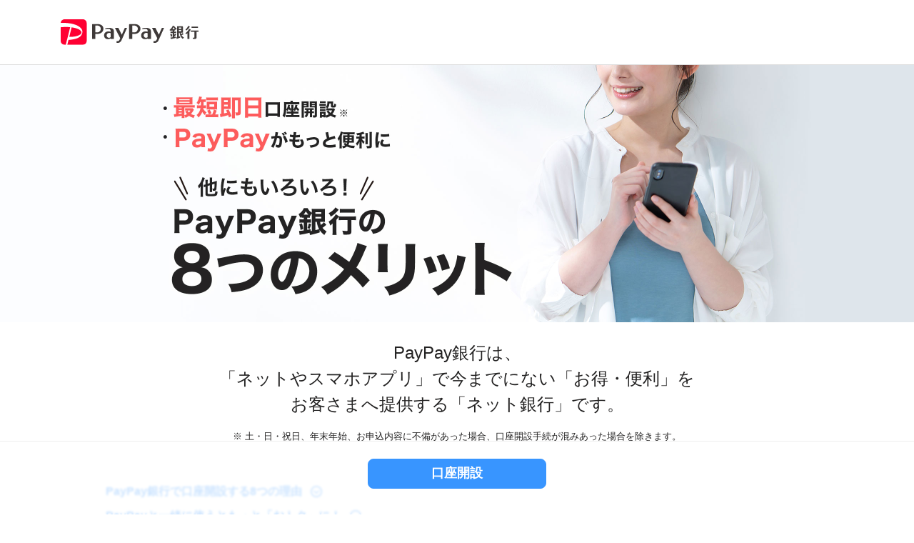

--- FILE ---
content_type: text/html
request_url: https://www.paypay-bank.co.jp/first/index.html
body_size: 6434
content:
<!doctype html>
<html lang="ja" class="static">
	<head>
		<meta charset="shift_jis">
		<meta name="viewport" content="width=device-width,initial-scale=1">
		<meta name="format-detection" content="telephone=no,email=no,address=no">
		<meta http-equiv="X-UA-Compatible" content="IE=edge">
		<title>PayPay銀行で口座開設する理由 - PayPay銀行</title>
		<meta name="description" content="PayPay銀行は「ネットやスマホアプリ」で今までにない「お得・便利」をお客さまへ提供する「ネット銀行」です。">
		<meta property="og:title" content="PayPay銀行で口座開設する理由 - PayPay銀行">
		<meta property="og:description" content="PayPay銀行は「ネットやスマホアプリ」で今までにない「お得・便利」をお客さまへ提供する「ネット銀行」です。">
		<meta property="og:site_name" content="PayPay銀行">
		<meta property="og:url" content="https://www.paypay-bank.co.jp/first/index.html">
		<link rel="canonical" href="https://www.paypay-bank.co.jp/first/index.html">
		<link rel="stylesheet" href="/common/css/common.css?v=220907">
		<style>
			/* このページにのみ適用 */
			#header .common-menu .site-link,
			#header .target-tab{
				display: none;
			}
			#header{
				border-bottom-color: #ddd;
			}
			/* common
			--------------------------------- */
			#contents .list-link-01{
				font-weight: normal;
			}

			/* /hdg
			--------------------------------- */
			#contents #hdg{
				height: 360px;
				background: linear-gradient(90deg, rgba(252,253,255,1) 50%, rgba(222,229,235,1) 50%);
			}
			#contents #hdg h1,
			#contents #hdg img{
				margin: auto;
			}
			#contents #hdg .lead{
				font-size: 2.4rem;
				padding-top: 25px;
			}
			#contents #hdg + .sec-01{
				margin-top: 150px;
			}
			#contents #hdg + .sec-01 .note-01{
				justify-content: center;
			}
			@media screen and (max-width: 1000px) {
				#contents #hdg{
					background: none;
				}
			}
			@media screen and (max-width: 767px) {
				#contents #hdg{
					position: relative;
					height: auto;
				}
				#contents #hdg img{
					width: 100%;
				}
				#contents #hdg .lead{
					position: absolute;
					font-size: 1.8rem;
					bottom: 0;
					background-color: rgba(255,255,255,0.5);
					width: 100%;
					padding: 15px 0;
				}
				#contents #hdg + .sec-01{
					margin-top: 10px;
				}
				#contents #hdg + .sec-01 .note-01{
					justify-content: flex-start;
				}
			}

			/* /reason
			--------------------------------- */
			#contents #reason .hdg-03{
				display: flex;
			}
			#contents #reason .hdg-03 .num{
				text-align: center;
				display: inline-block;
				background-color: #ddd;
				border-radius: 30px;
				width: 30px;
				height: 30px;
				margin-right: 15px;
				padding-top: 1px;
			}
			#contents #reason .logo-pp{
				width: 200px;
				margin-top: 10px;
			}
			#contents #reason .location .list-link-01{
				font-weight: bold;
			}
			#contents #reason .location th p{
				position: relative;
			}
			#contents #reason .location th a.search{
				position: absolute;
				left: 0;
			}
			#contents #reason .location td .logo:not(:first-of-type){
				margin-left: 2.5em;
			}
			#contents #reason .line-app{
				display: flex;
			}
			#contents #reason .line-app img{
				max-width: none;
			}
			#contents #reason .line-app .mtr{
				margin: 80px 25px 0 0;
			}
			#contents #reason .line-app .content{
				margin-left: 24px;
			}
			@media screen and (max-width: 870px) {
				#contents #reason .location th a.search{
					position: static;
				}
				#contents #reason .location th a.search img{
					width: 40px;
					margin-top: 10px;
				}
				#contents #reason .location .logo{
					height: 28px;
					width: auto;
					display: block;
					margin: auto;
				}
				#contents #reason .location td .logo:not(:first-of-type){
					margin-top: 1em;
					margin-left: auto;
				}
			}
			@media screen and (max-width: 767px) {
				#contents #reason .hdg-03 .num{
					min-width: 30px;
				}
				#contents #reason .w70{
					width: 70%;
					max-width: 390px;
				}
				#contents #reason .charge .content p:last-child{
					text-align: center;
				}
				#contents #reason .line-app,
				#contents #reason .line-app img{
					display: block;
				}
				#contents #reason .line-app img,
				#contents #reason .line-app .mtr{
					margin: auto;
				}
				#contents #reason .line-app .w180{
					width: 180px;
					margin-top: 20px;
				}
				#contents #reason .line-app .content{
					margin: 1em 0 0 0;
				}
			}

			/* /paypay
			--------------------------------- */
			#contents #paypay .img-side-01.img-r{
				background-color: #ff8f82;
				width: 960px;
				margin: 150px auto 0;
				color: #fff;
				padding: 10px 60px 0 65px;
			}
			#contents #paypay .img-side-01.img-r .content{
				float: left;
			}
			#contents #paypay .img-side-01.img-r .content p:first-child{
				font-size: 4.3rem;
			}
			#contents #paypay .img-side-01.img-r .content p .fs-l{
				letter-spacing: -0.1em;
			}
			#contents #paypay .img-side-01.img-r .content .lead{
				font-size: unset;
			}
			@media screen and (max-width: 1050px) {
				#contents #paypay .img-side-01.img-r{
					width: 100%;
					margin: 60px auto 0;
					padding: 0px 40px 0 40px;
				}
				#contents #paypay .img-side-01.img-r .content,
				#contents #paypay .img-side-01.img-r > .img{
					float: none;
				}
				#contents #paypay .img-side-01.img-r .content p:first-child,
				#contents #paypay .img-side-01.img-r .content .lead,
				#contents #paypay .img-side-01.img-r > .img{
					text-align: center;
				}
				#contents #paypay .img-side-01.img-r .content p:first-child{
					font-size: 2.2rem;
				}
				#contents #paypay .img-side-01.img-r > .img{
					margin: auto;
				}
				#contents #paypay .img-side-01.img-r img{
					width: 95%;
					margin-top: 20px;
					max-width: 305px;
				}
			}

			/* /step
			--------------------------------- */
			#contents #step.sec-servicetop{
				margin-top: 110px;
				padding-bottom: 3em;
			}
			#contents #step .hdg-01{
				font-size: 2.8rem;
			}
			#contents #step .hdg-01 span{
				display: block;
				font-size: 1.8rem;
				position: relative;
				margin-bottom: 5px;
			}
			#contents #step .hdg-01 span:before,
			#contents #step .hdg-01 span:after{
				display: inline-block;
				content: '';
				width: 1.5em;
				height: 1.5em;
				vertical-align: middle;
			}
			#contents #step .hdg-01 span:before{
				background: linear-gradient(45deg, transparent, transparent 49%, black 49%, black 51%, transparent 51%, transparent);
			}
			#contents #step .hdg-01 span:after{
				background: linear-gradient(135deg, transparent, transparent 49%, black 49%, black 51%, transparent 51%, transparent);
			}
			#contents #step dl dd p{
				font-weight: bold;
			}
			@media screen and (max-width: 767px) {
				#contents #step.sec-servicetop{
					margin-top: 80px;
				}
				#contents #step .hdg-01{
					font-size: 2.2rem;
				}
				#contents #step.sec-servicetop .howtouse-01 > dl > div::after{
					padding-top: 77%;
				}
			}

			/* /service
			--------------------------------- */
			#contents #service .column-01.col-3{
				text-align: center;
			}
			#contents #service .column-01.col-3 .column:nth-child(n+4){
				margin-top: 50px;
			}
			@media screen and (max-width: 767px) {
				#contents #service .column-01.col-3 > .column{
					width: calc(((100% - .01px) / 2) - (10px * 2));
				}
				#contents #service .column-01.col-3 .column:nth-child(n+4){
					margin: 1.25em 10px 0 10px;
				}
				#contents #service .column-01.col-3 .column:nth-child(n+3){
					margin-top: 50px;
				}
				#contents #service img{
					width: 80%;
				}
			}
		</style>
		<script src="/common/js/init.js?v=211125"></script>
		<!-- GTM 20210405 --><script src="/common/js/gtm/virtualpageview.js"></script>
		<!-- AA 20210405 --><script src="/common/js/adobe/fdb40d642a7524d383849d9e1c4fbc3f56afb2dd/satelliteLib-27fe9326fc116198f78f7151ce8e9e10bd1f9cc9.js"></script>
	</head>
	<body>
		<!-- GTM 20210405 --><noscript><iframe src="https://www.googletagmanager.com/ns.html?id=GTM-PWPN53G" height="0" width="0" style="display:none;visibility:hidden"></iframe></noscript>

		<div id="disclaimer" hidden></div>

		<header id="header" data-include-type="simple"></header>

		<main id="main">

			<div id="contents">

				<div id="hdg">
					<h1><img src="/first/images/index_img017_smt.jpg" width="390" height="375" alt="最短即日口座開設※ PayPayがもっと便利に 他にもいろいろ！ PayPay銀行の8つのメリット" class="smt"><img src="/first/images/index_img017_pc.jpg" width="1000" height="360" alt="最短即日口座開設※ PayPayがもっと便利に 他にもいろいろ！ PayPay銀行の8つのメリット" class="pctb"></h1>
					<div class="lead">
						<p class="ta-c">PayPay銀行は、<br>「ネットやスマホアプリ」で今までにない<br class="smt">「お得・便利」を<br class="pctb">お客さまへ提供する<br class="smt">「ネット銀行」です。</p>
					</div>
				<!--/#hdg--></div>

				<div class="sec-01">
					<p class="note-01"><span class="note">※</span><span>土・日・祝日、年末年始、お申込内容に不備があった場合、口座開設手続が混みあった場合を除きます。</span></p>
				</div>

				<div class="sec-01 anchor-linklist">
					<ul class="list-anchor-01">
						<li><a href="#reason">PayPay銀行で口座開設する8つの理由</a></li>
						<li><a href="#paypay">PayPayと一緒に使うともっと「おトク」に！</a></li>
						<li><a href="#step">ネットで完結！ かんたん3ステップ口座開設</a></li>
						<li><a href="#service">サービスラインアップ</a></li>
					<!-- /.list-anchor-01 --></ul>
				<!--/.sec-01.anchor-linklist--></div>

				<section class="sec-01">
					<h2 class="hdg-01">ネット銀行ってなに？</h2>
					<dl class="list-qa-02 bt-1">
						<div class="toggle-root">
							<dt><button type="button" class="toggle-ui"><span>Q</span>ネット銀行とネットバンキングの違いってなに？</button></dt>
							<dd class="toggle-content"><span>A</span>
								<p>実店舗がなくネットやアプリ上でのみサービスを提供する銀行をネット銀行と言います。一般的な銀行を含めたネット上での銀行サービスを総称してネットバンキングと言います。</p>
							</dd>
						</div>
						<div class="toggle-root">
							<dt><button type="button" class="toggle-ui"><span>Q</span>ネット銀行にはどんなメリットがあるの？</button></dt>
							<dd class="toggle-content"><span>A</span>
								<p>お手続きがネットで完結できます。一般的な銀行と比較して振込手数料やATM手数料が安く、預金金利が高いのも特長です。</p>
							</dd>
						</div>
						<div class="toggle-root">
							<dt><button type="button" class="toggle-ui"><span>Q</span>セキュリティは大丈夫なの？</button></dt>
							<dd class="toggle-content"><span>A</span>
								<p>重要なお取引やお手続きの際は、1回限り有効なワンタイムパスワードを使用します。また、使わないときはATM出金限度額や振込限度額を0円に設定するなど、セキュリティ管理もパソコンやスマホから簡単にできます。</p>
							</dd>
						</div>
					<!-- /.list-qa-02 --></dl>
				<!--/.sec-01--></section>

				<section id="reason" class="sec-01">
					<h3 class="hdg-02">PayPay銀行で口座開設する8つの理由</h3>
					<h4 class="hdg-03"><span class="num">1</span><span>円普通預金がおトク</span></h4>
					<div class="img-side-01 img-l">
						<div class="img">
							<p><img src="/account/images/index_img018.png" alt="預金革命 あなたはどっち？ 為替リスクなしで最大金利年0.4％（税引後年0.31％） さらにリターンを狙って金利年2.0％（税引後年1.59％）" width="351" height="237"></p>
						</div>
						<div class="content mt-s">
							<p>預金革命は残高に応じて最大年0.4％（税引後年0.31％）の利息が毎月もらえるステップアップ円預金と、円と米ドルの普通預金に預け入れで年2.0％（税引後年1.59％）の「ドル＆円2％預金」の2つのプログラムがあります。</p>
							<p class="note-01"><span class="note">※</span><span>条件・上限あり。</span></p>
							<p><a href="javascript:void(0);" onclick="nbgca05_ci_open('1', 'C250200945')" data-track-id="first_index_bnr_integration" class="link-arrow-01">預金革命</a></p>
						<!-- /.content --></div>
					<!-- /.img-side-01 --></div>

					<h4 class="hdg-03"><span class="num">2</span><span>最短即日口座開設。カード不要でその日のうちにATMが利用できる</span></h4>
					<div class="img-side-01 img-l">
						<p class="img"><img src="/first/images/index_img020.png" alt="" width="360" height="240"></p>
						<div class="content mt-s">
							<p>「キャッシュカードが届くまで使えない！」を解消しました。<br>最短当日に口座開設ができて、カード不要でATMが利用できます<sup>※</sup>。</p>
							<p class="note-01"><span class="note">※</span><span>カード不要で利用できるATM…セブン銀行ATM、ローソン銀行ATM</span></p>
							<p><a href="/apps/spatm.html" class="link-arrow-01">カードレスATM</a></p>
						<!-- /.content --></div>
					<!-- /.img-side-01 --></div>

					<h4 class="hdg-03"><span class="num">3</span><span>スマホだけですべての銀行サービスが利用可能</span></h4>
					<div class="img-side-01 img-l">
						<p class="img"><img src="/first/images/index_img021.png" alt="" width="360" height="240"></p>
						<div class="content mt-s">
							<p>口座申込から、振り込み、外貨、投信など、スマホだけですべての銀行サービスが利用可能です。<br>もちろんコンビニ・銀行ATMでも24時間365日<sup>※</sup>使えます。</p>
							<p class="note-01"><span class="note">※</span><span>システムメンテナンス時を除く</span></p>
						<!-- /.content --></div>
					<!-- /.img-side-01 --></div>

					<h4 class="hdg-03"><span class="num">4</span><span>ATM手数料、毎月1回目は0円、3万円以上なら何度でも0円</span></h4>
					<div class="img-side-01 img-l">
						<p class="img"><img src="/first/images/index_img022.png" alt="セブン銀行ATM イオン銀行 ローソン銀行ATM イーネット 三井住友銀行 ゆうちょ銀行" width="360" height="240"></p>
						<div class="content mt-s">
							<p>全国約9万5千台のコンビニ・銀行ATMで入出金できます。<br>毎月最初の1回はお取引金額にかかわらず無料（入金・出金それぞれ1回）。<br>2回目以降は、3万円以上なら何度でも無料です。</p>
							<ul class="list-link-01">
								<li><a href="/atm/index.html">入出金・ATM</a></li>
								<li><a href="/fee/transfer.html">振込手数料</a></li>
								<li><a href="javascript:void(0);" onclick="nbgca05_ci_open('1', 'C220900577&aatc=ot2010jb04an')">給与受取で振込手数料が月3回無料</a></li>
							<!-- /.list-link-01 --></ul>
						<!-- /.content --></div>
					<!-- /.img-side-01 --></div>

					<h4 class="hdg-03"><span class="num">5</span><span>銀行口座から直接PayPayで支払える</span></h4>
					<p class="ta-c"><img src="/yahoo/images/index_logo001.png" alt="PayPay" width="160" height="41" class="logo-pp"></p>
					<div class="img-side-01 img-l charge mt-m">
						<p class="img"><img src="/first/images/index_img018.png" alt="" width="390" height="310" class="w70"></p>
						<div class="content">
							<p class="ta-l">PayPay銀行アプリからPayPayが使えます。代金はPayPay銀行口座から直接引き落としされるのでチャージ不要。より便利にご利用いただけます。</p>
						<!-- /.content --></div>
					<!-- /.img-side-01 --></div>

					<h4 class="hdg-03"><span class="num">6</span><span>15歳から審査不要で口座開設ができる</span></h4>
					<div class="img-side-01 img-l">
						<p class="img"><img src="/first/images/index_img023.png" alt="OK" width="360" height="190"></p>
						<div class="content mt-s">
							<p>普通預金口座の開設は、満15歳以上であれば未成年の方でもお申し込みいただけます。<br>もちろんVisaデビット付キャッシュカードなので、未成年の方でもカード決済をご利用いただけます。Visaデビットは使ったその場で引き落とし、残高以上の買い物はできないから安心です。</p>
						<!-- /.content --></div>
					<!-- /.img-side-01 --></div>

					<h4 class="hdg-03"><span class="num">7</span><span>法人・個人事業主の方にも手厚いサービスが盛りだくさん</span></h4>
					<div class="img-side-01 img-l">
						<p class="img"><img src="/first/images/index_img024.png" alt="" width="360" height="290"></p>
						<div class="content">
							<p class="fw-b">Webで簡単申込完了！</p>
							<p>開設の難しい法人口座もネットで簡単開設。<br>割安な振込手数料、充実の決済機能と来店不要のビジネスローン、最高水準のセキュリティでビジネスをサポートします。<br>各種会計や管理アプリと連携もしており、簡単に手続きが可能です。</p>
							<p><a href="/business/account/apply.html" class="link-arrow-01">法人口座開設</a></p>
							<p><a href="/business/account/apply-02.html" class="link-arrow-01">個人事業主口座開設</a></p>
						<!-- /.content --></div>
					<!-- /.img-side-01 --></div>

					<h4 class="hdg-03"><span class="num">8</span><span>困った時のサポートもオンラインで24時間対応</span></h4>
					<div class="line-app">
						<p class="mt-0"><img src="/first/images/index_img016.png" alt="" width="360" height="306" class="w180"></p>
						<div class="content">
							<p>LINEでのお問い合わせや、担当者が会話形式でお答えするオンラインチャットにも対応。カードの紛失・盗難など緊急の場合には、24時間電話でお問い合わせを受け付けております。</p>
							<p><a href="/support/line-inquiry.html" class="link-arrow-01">LINEアプリでのお問い合わせ</a></p>
							<p><a href="https://help.paypay-bank.co.jp/hc/ja/categories/900000154123" target="_blank"><span class="link-icon-faq">よくあるご質問</span></a></p>
						</div>
					<!-- /.line-app --></div>
				<!--/#reason.sec-01--></section>

				<div id="paypay" class="sec-01">
					<div class="column-01 col-3">
						<div class="column">
							<p><a href="/paypaysec/index.html"><img src="/first/images/index_bn003.png" alt="PayPay銀行口座と連携すると入出金が自動＆手数料無料！ PayPay証券" width="480" height="190"></a></p>
						<!-- /.column --></div>
						<div class="column">
							<p><a href="/paypaycard/index.html"><img src="/first/images/index_bn002.png" alt="PayPayカードと一緒に使って便利なPayPay銀行" width="480" height="190"></a></p>
						<!-- /.column --></div>
						<div class="column">
							<p><a href="/paypay/index.html"><img src="/first/images/index_bn001.png" alt="PayPayで使うともっと便利に！ PayPayから1タップでPayPay銀行のサービスが利用できる" width="480" height="190"></a></p>
						<!-- /.column --></div>
					<!-- /.column-01 --></div>
				<!--/.sec-01--></div>

				<div class="sec-01">
					<ul class="list-link-01">
						<li><a href="/first/underage.html">15歳（未成年）からはじめる口座開設</a></li>
						<li><a href="/first/fresh.html">新社会人 給与受取口座の選び方</a></li>
						<li><a href="/first/benefit.html">ネット銀行の口座開設なら、PayPay銀行が早くておトク！</a></li>
						<li><a href="/first/cashless.html">キャッシュレス決済ならPayPay銀行</a></li>
						<li><a href="/first/sub.html">副業用サブ口座の選び方</a></li>
						<li><a href="/first/bonus.html">貯める・増やす ボーナスは専用口座で管理</a></li>
					<!-- /.list-link-01 --></ul>
				<!--/.sec-01--></div>

				<section id="step" class="sec-servicetop bgc-01">
					<h2 class="hdg-01"><span>最短当日で開設完了</span>ネットで完結！<br>かんたん3ステップ口座開設</h2>
					<div class="howtouse-01">
						<dl>
							<div class="step1">
								<dt>STEP1</dt>
								<dd>
									<div class="img"><img src="/topimages/index_img012.png" alt="" width="222" height="191"></div>
									<p>メールアドレスの登録<br>お客さま情報の入力</p>
								</dd>
							</div>
							<div class="step2">
								<dt>STEP2</dt>
								<dd>
									<div class="img"><img src="/topimages/index_img013.png" alt="" width="222" height="191"></div>
									<p>スマートフォンで<br>本人確認資料と顔の撮影</p>
								</dd>
							</div>
							<div class="step3">
								<dt>STEP3</dt>
								<dd>
									<div class="img"><img src="/topimages/index_img014.png" alt="" width="222" height="191"></div>
									<p>トークンアプリをダウンロード<br>初期設定したらご利用可能！</p>
								</dd>
							</div>
						</dl>
					</div>
				<!-- /.sec-servicetop --></section>

				<section id="service" class="sec-01">
					<h3 class="hdg-02">サービスラインアップ</h3>
					<p>ほかにも個人向けローン、住宅ローン、くじ、公営競技、家計簿アプリ連携など、サービスラインアップが充実しています。</p>
					<div class="column-01 col-3">
						<div class="column">
							<p><img src="/first/images/index_img026.png" alt="" width="260" height="256"></p>
							<p class="ta-c"><a href="/fcd/index.html" class="link-arrow-01">外貨預金</a></p>
						<!-- /.column --></div>
						<div class="column">
							<p><img src="/first/images/index_img027.png" alt="" width="260" height="256"></p>
							<p class="ta-c"><a href="/fx/index.html" class="link-arrow-01">FX</a></p>
						<!-- /.column --></div>
						<div class="column">
							<p><img src="/first/images/index_img028.png" alt="" width="260" height="256"></p>
							<p class="ta-c"><a href="/trust/index.html" class="link-arrow-01">投資信託</a></p>
						<!-- /.column --></div>
						<div class="column">
							<p><img src="/first/images/index_img029.png" alt="" width="260" height="256"></p>
							<p class="ta-c"><a href="/cardloan/index.html" class="link-arrow-01">カードローン</a></p>
						<!-- /.column --></div>
						<div class="column">
							<p><img src="/first/images/index_img030.png" alt="" width="260" height="256"></p>
							<p class="ta-c"><a href="/sports/index.html" class="link-arrow-01">スポーツくじ</a></p>
						<!-- /.column --></div>
						<div class="column">
							<p><img src="/first/images/index_img031.png" alt="" width="260" height="256"></p>
							<p class="ta-c"><a href="/lottery/index.html" class="link-arrow-01">宝くじ<br>（ロト・ナンバーズ）</a></p>
						<!-- /.column --></div>
						<div class="column">
							<p><img src="/first/images/index_img032.png" alt="" width="260" height="256"></p>
							<p class="ta-c"><a href="/mortgage/index.html" class="link-arrow-01">住宅ローン</a></p>
						<!-- /.column --></div>
						<div class="column">
							<p><img src="/first/images/index_img033.png" alt="" width="260" height="256"></p>
							<p class="ta-c"><a href="/racing/index.html" class="link-arrow-01">公営競技</a></p>
						<!-- /.column --></div>
						<div class="column">
							<p><img src="/first/images/index_img034.png" alt="" width="260" height="256"></p>
							<p class="ta-c"><a href="/payment/payforex.html" class="link-arrow-01">海外送金</a></p>
						<!-- /.column --></div>
					<!-- /.column-01 --></div>
				<!--/.sec-01--></section>

				<section class="sec-servicetop bgc-01">
					<h2 class="hdg-servicetop-02">常設特典</h2>
					<div class="list-campaign-02">
						<ul>
							<li><a href="javascript:void(0);" onclick="nbgca05_ci_open('1', 'C220900577&aatc=ot2211jb04l')">
								<span class="thumb"><img src="/campaign/images/transfer_bn002.png" alt="給与受取で他の金融機関宛の振込手数料月3回0円！ 要エントリー" width="300" height="290"></span>
								<span class="category"><span>給与受取</span></span>
							</a></li>
							<li><a href="/cardloan/nointerest/index.html">
								<span class="thumb"><img src="/campaign/images/nc_bn002.png" alt="はじめての方限定 いくら借りても利息0円 アプリやATMから" width="300" height="290"></span>
								<span class="category"><span>カードローン</span></span>
							</a></li>
						</ul>
					<!-- /.list-campaign-02 --></div> 
				<!-- /.sec-servicetop --></section>

			<!-- /contents --></div>

		</main>

		<footer id="footer" data-include-type="simple"></footer>

		<nav id="account-menu" data-include-type="account-ordinary"></nav>

		<script src="/common/js/lib/jquery.min.js"></script>
		<script src="/common/js/lib/polyfill/dialog.js"></script>
		<script src="/common/js/common.js?v=210405"></script>
		<script>
			// フロートボタンのクリック計測
			(() => {
				$(document).on('click', '#account-menu .open a', (event) => {
					window.dataLayer && window.dataLayer.push({
						'event': 'ClickCount',
						'trackId': 'first_index_acbtn1'
					});
				});
			})();
		</script>
		<!-- AA 20210405 --><script>_satellite.pageBottom();</script>
	</body>
</html>


--- FILE ---
content_type: text/plain
request_url: https://www.paypay-bank.co.jp/common/include/account_menu/account-ordinary.txt
body_size: 6
content:
<div class="floating">
	<div class="inner">
		<ul class="indivisual">
			<li class="open"><a href="/account/index.html">ŒûÀŠJÝ</a></li>
		</ul>
	</div>
</div>

--- FILE ---
content_type: image/svg+xml
request_url: https://www.paypay-bank.co.jp/common/images/com_ic006.svg
body_size: 800
content:
<?xml version="1.0" encoding="utf-8"?>
<svg version="1.1" id="layer_1" xmlns="http://www.w3.org/2000/svg" xmlns:xlink="http://www.w3.org/1999/xlink" x="0px" y="0px" viewBox="0 0 40 40" style="enable-background:new 0 0 40 40;" xml:space="preserve">
<style type="text/css">
	.st0{fill:none;}
	.st1{fill:#3895FF;}
</style>
<g>
	<g id="oblong_276_1_" transform="translate(1.249 1.249)">
		<circle class="st0" cx="18.8" cy="18.8" r="19.6"/>
		<path class="st1" d="M18.8-1.2c-11,0-20,9-20,20c0,11,9,20,20,20c11,0,20-9,20-20C38.8,7.7,29.8-1.2,18.8-1.2z M18.8,34.7
			c-8.8,0-16-7.2-16-16s7.2-16,16-16s16,7.2,16,16S27.6,34.7,18.8,34.7z"/>
	</g>
	<g id="icon12S_arrow-3_2_" transform="translate(336 12) rotate(90)">
		<path id="合体_2-4_2_" class="st1" d="M4.6,325.3c-0.7-0.6-0.7-1.7,0-2.3l7.2-7l-7.2-7c-0.6-0.7-0.6-1.7,0-2.3
			c0.7-0.6,1.7-0.6,2.3,0l8.4,8.1c0.7,0.7,0.7,1.7,0,2.4L7,325.3C6.3,326,5.2,326,4.6,325.3L4.6,325.3z"/>
	</g>
</g>
</svg>


--- FILE ---
content_type: application/javascript
request_url: https://www.paypay-bank.co.jp/common/js/common.js?v=210405
body_size: 5893
content:
'jQuery' in window && (function($) {
	'use strict';

	/**
	 *  Common Settings
	 */
	PPB = window.PPB || {};

	// 画面サイズが767|768pxを跨ぐたびに'breakpointChange'イベントをwindowから発火させる
	// 状態は PPB.mq.matches に都度true/falseが格納される
	PPB.mq = window.matchMedia('(max-width: 767px)');
	PPB.mq.addListener(function() {
		$(window).trigger('breakpointChange');
	});

	// GAにクリックカウント連携
	window.dataLayer && (() => {
		$(document).on('click', '[data-track-id]', (event) => {
			const clicked = event.target;
			const trackId = clicked.dataset.trackId || clicked.closest('[data-track-id]').dataset.trackId;
			window.dataLayer && window.dataLayer.push({
				'event': 'ClickCount',
				'trackId': trackId
			});
		});

	})();

	/**
	 *  control by parameters
	 */
	location.search && (function(paramStr) {
		var params = paramStr.replace(/^\?/, '').split('&');
		var flg = {};

		params.forEach(function(param) {
			if ('floating=no' === param) {
				flg.removeFloating = true;
			}
			if (/^from=./.test(param)) {
				flg.from = flg.from || [];
				flg.from.push(param.split('from=')[1]);
			}
		});

		document.addEventListener('DOMContentLoaded', function() {
			if (flg.removeFloating) {
				var floating = document.querySelector('#account-menu');
				floating.parentNode.removeChild(floating);
			}
			if (flg.from) {
				document.documentElement.setAttribute('data-came-from', flg.from.join(' '));
			}
		});
	})(location.search);

	/**
	 *  include common parts
	 */
	(function() {
		var key = 'include-type';
		var path = '/common/include/';
		var ext = '.txt';
		var disclaimer = {
			enable: false, // true => 表示, false => 非表示; （全ページ基本ルール）
			id: 'disclaimer'
		};
		var header = {
			id: 'header',
			menu: {
				id: 'header-menu'
			}
		};
		var serviceMenu = {
			id: 'service-menu'
		};
		var footer = {
			id: 'footer'
		};
		var accountMenu = {
			id: 'account-menu'
		};

		function _id2directory(id) {
			return id.replace(/-/g, '_') + '/';
		}
		function _getOpts(url) {
			return {
				beforeSend: function(xhr) {
					xhr.overrideMimeType('text/plain;charset=Shift_JIS');
				},
				url: url
			};
		}

		$(function() {

			var $disclaimer = $('#' + disclaimer.id);
			if ($disclaimer.length && (
				disclaimer.enable || $disclaimer.is('[data-forced-display]')
			) && !$disclaimer.is('[hidden]')) {
				$.ajax(_getOpts('/common/include/disclaimer.txt')).done(function(data) {
					$disclaimer.html(data);
				});
			}

			var $header = $('#' + header.id + '[data-' + key + ']');
			var headerContent = path + _id2directory(header.id) + $header.data(key) + ext;
			if ($header.length && !$header.is('[hidden]')) {
				$.ajax(_getOpts(headerContent)).done(function(data) {
					$header.html(data);
					var $headerMenu = $('#' + header.menu.id + '[data-' + key + ']');
					var headerMenuContent = path + _id2directory(header.menu.id) + $headerMenu.data(key) + ext;
					if ($headerMenu.length && !$headerMenu.is('[hidden]')) {
						$.ajax(_getOpts(headerMenuContent)).done(function(data) {
							var $body = $('body');
							var $behindBackdrop = $body.add($('#account-menu > .floating'));
							var disableScroll = 'disable-scroll';
							var scrollBarWidth = 0;
							$headerMenu.html(data).modalDialog({
								backdropClosable: true,
								callback: function(type) {
									if ('showModal' === type) {
										scrollBarWidth = window.innerWidth - document.body.clientWidth;
										if (!scrollBarWidth || 0 > scrollBarWidth) {
											scrollBarWidth = 0;
										}
										$behindBackdrop.css('padding-right', scrollBarWidth + 'px');
										$body.addClass(disableScroll);
									} else {
										$behindBackdrop.css('padding-right', 'inherit');
										$body.removeClass(disableScroll);
									}
								}
							}).find('.header-menu-list').find('a[href] + ul').each(function() {
								$(this).parent('li').toggle({
									ui: '> a[href]',
									content: '> ul'
								});
							});
						});
					}
				});
			}

			var $serviceMenu = $('#' + serviceMenu.id + '[data-' + key + ']');
			var serviceMenuContent = path + _id2directory(serviceMenu.id) + $serviceMenu.data(key) + ext;
			if ($serviceMenu.length && !$serviceMenu.is('[hidden]')) {
				$.ajax(_getOpts(serviceMenuContent)).done(function(data) {
					$serviceMenu.html(data).toggle({
						ui: '.ui button',
						content: '.content',
						duration: 320
					});
				});
			}

			var $footer = $('#' + footer.id + '[data-' + key + ']');
			var footerContent = path + _id2directory(footer.id) + $footer.data(key) + ext;
			if ($footer.length && !$footer.is('[hidden]')) {
				$.ajax(_getOpts(footerContent)).done(function(data) {
					$footer.html(data);
				});
			}

			var $accountMenu = $('#' + accountMenu.id + '[data-' + key + ']');
			var accountMenuContent = path + _id2directory(accountMenu.id) + $accountMenu.data(key) + ext;
			if ($accountMenu.length && !$accountMenu.is('[hidden]')) {
				$.ajax(_getOpts(accountMenuContent)).done(function(data) {
					$accountMenu.html(data);
					var $floating = $accountMenu.children('.floating');
					$(window).on('breakpointChange init.accountMenu', function() {
						$accountMenu.css({
							height: $floating.outerHeight() + 'px'
						});
					}).trigger('init.accountMenu');
				});
			}

		});
	})();

	/**
	 *  Execute when DOMContentLoaded
	 */
	$(function() {

		// 画像テキスト横並び補助
		$('.img-side-01').adjustCaptionWidth();

		// 動的タブ
		$('.tab-dynamic').tab();

		// トグル
		$('.toggle-root').toggle();

		// スムーススクロール
		$('a[href^="#"]').smoothScroll();

		// QA構造化データ
		$("#jsonld2qa").jsonld2qa({
			id: "jsonld-qa"
		});

		// 続きを読む
		$('.text-fold').foldText();

		//webview時の不要要素削除
		if (/(jp.co.japannetbank.business|jp.co.japannetbank.balance)/.test(PPB.ua.string)) {
			const path = location.pathname;
			if(/(\/news\/20\d\d\/index.html|\/news\/index.html)/.test(path)){
				$("h1.hdg-01,div.tab-01").remove();
			}
			const loginURL = document.querySelectorAll('a[href^="https://login"]');
			loginURL.forEach(function(element){
				element.remove();
			});
			$("#disclaimer,#header,#footer,#account-menu,#service-menu").remove();
			$("ul.page-prev").remove();
		}

	});

})((function($) {

	// counter
	var count = 1;

	/**
	 * Plugin: smoothScroll
	 */
	$.fn.smoothScroll = function(options) {
		var o = $.extend({
			maxDuration: 1000,
			minDuration: 160,
			top: '#top',
			disableSelector: [
				'[class*="no-smooth-scroll"]',
				'[role="button"]',
				'[role="tab"]'
			]
		}, options);

		function _calcDuration(num) {
			return Math.min(o.maxDuration, Math.max(o.minDuration, Math.round(Math.sqrt(o.minDuration * num))));
		}
		function _getCurrentScrolledY() {
			return window.pageYOffset !== undefined ? window.pageYOffset : (document.compatMode || '') === 'CSS1Compat' ? document.documentElement.scrollTop : document.body.scrollTop;
		}

		Array.prototype.forEach.call(this, function(link) {
			var $link = $(link);
			var $target;
			var $viewport = $(document['scrollingElement' in document ? 'scrollingElement' : PPB.ua.ie ? 'documentElement' : 'body']);
			var id = $link.attr('href');
			var scroll = {};

			if (!id || '#' === id) {
				return;
			} else {
				$target = $(o.top === id ? 'body' : id);
				if (!$target.length) {
					return;
				}
			}
			$link.on('click', function(event) {
				if ($target.is(':visible') && !$link.is(o.disableSelector.join(','))) {
					event.preventDefault();
					scroll.from = _getCurrentScrolledY();
					scroll.to = $target.offset().top;
					scroll.diff = Math.abs(scroll.from - scroll.to);
					$viewport.stop().animate({
						scrollTop: scroll.to
					}, _calcDuration(scroll.diff), function() {
						history.pushState(null, null, id);
					});
				}
			});
		});

		return this;
	};

	/**
	 * Plugin: modalDialog
	 */
	$.fn.modalDialog = function(options) {
		var o = $.extend({
			uiOpen: null,
			uiClose: '.dialog-close',
			uiInner: '.inner',
			classActive: 'active',
			classTransition: 'transition',
			dataAttr: 'data-dialog-id',
			labeledIdPrefix: 'modal-dialog',
			backdropClosable: false,
			callback: function(eventType, modalId) {
				/* eventType {@string} 'showModal' or 'close' */
				/* modalId {@string} id attribute value of dialog element. */
			}
		}, options);
		var labeledIdPrefix = o.labeledIdPrefix + '-' + ('00' + count).slice(-3) + '-';
		var $dialogs = [];
		count = count + 1;

		function _showModal($dialog) {
			if ($dialog.get(0).open) {
				return;
			}
			$dialog.get(0).showModal();
			$(document).on('keydown.modalDialog', function(event) {
				if (/^Esc/.test(event.key) || 27 === event.keyCode) {
					event.preventDefault();
					_closeAll();
				}
			});
			setTimeout(function() {
				$dialog.addClass(o.classActive);
				$dialog.focus();
				$dialog.children(o.uiInner).scrollTop(0);
				o.callback('showModal', $dialog.attr('id'));
			}, 4);
		}
		function _close($dialog) {
			if (0 === parseFloat($dialog.css('transition-duration'))) {
				$dialog.get(0).close(); // transitionしない場合は即時閉じる処理へバイパス
			}
			$(document).off('keydown.modalDialog');
			$dialog.removeClass(o.classActive);
			o.callback('close', $dialog.attr('id'));
		}
		function _closeAll() {
			$dialogs.forEach(function($dialog) {
				if ($dialog.get(0).open) {
					_close($dialog);
				}
			});
		}

		Array.prototype.forEach.call(this, function(dialog, index) {
			var $dialog = $(dialog).attr('tabindex', '0');
			var dialogId = $dialog.attr('id');
			var $uis = $(o.uiOpen ? o.uiOpen : '[href^="#' + dialogId + '"], [' + o.dataAttr + '="' + dialogId + '"]');
			var $close = $dialog.find(o.uiClose);
			var openerIndex = null;
			var labeledId = labeledIdPrefix + ('00' + (1 + index)).slice(-3);

			if (!$uis.length || !$dialog.length) {
				return;
			}

			Array.prototype.forEach.call($uis, function(ui, i) {
				$(ui).attr({
					id: labeledId + (0 === i ? '' : '-' + ('0' + i).slice(-2)),
					role: 'button',
					'aria-haspopup': 'dialog',
					'aria-controls': dialogId
				}).on('click', function(event) {
					event.preventDefault();
					_closeAll();
					_showModal($dialog);
					openerIndex = i;
				});
			});
			$dialog.attr({
				role: 'dialog',
				'aria-modal': 'true',
				'aria-labelledby': labeledId
			}).on({
				'click': function(event) {
					var $clicked = $(event.target);
					var closable = $clicked.is($close);
					if (o.backdropClosable) {
						closable = closable || $clicked.get(0) === $dialog.get(0);
					}
					if (closable) {
						_close($dialog);
					}
				},
				'transitionstart': function(event) {
					if ($(event.target).get(0) === $dialog.get(0)) {
						if ($dialog.hasClass(o.classTransition)) {
							event.preventDefault();
						} else {
							$dialog.addClass(o.classTransition);
						}
					}
				},
				'transitionend': function(event) {
					var $tEnded = $(event.target);
					if ($tEnded.hasClass(o.classTransition) && $tEnded.get(0) === $dialog.get(0)) {
						$dialog.removeClass(o.classTransition);
						if (!$dialog.hasClass(o.classActive)) {
							$dialog.get(0).close();
						}
					}
				},
				'close': function() {
					$uis.eq(openerIndex).focus();
					openerIndex = null;
				}
			}).find(o.uiClose).attr('aria-controls', dialogId);
			if (!('HTMLDialogElement' in window) && ('dialogPolyfill' in window)) {
				dialogPolyfill.registerDialog($dialog.get(0)); // polyfill
			}
			$dialogs[index] = $dialog;
		});

		return this;
	};

	/**
	 * Plugin: toggle
	 */
	$.fn.toggle = function(options) {
		var o = $.extend({
			ui: '.toggle-ui',
			content: '.toggle-content',
			active: 'active',
			id: 'toggle',
			duration: 200
		}, options);
		o.id = o.id + '-' + ('00' + count).slice(-3);
		count = count + 1;
		var hash = '' + location.hash;

		function _toggle($root, $content) {
			if ('true' === $root.attr('aria-expanded')) {
				_close($root, $content);
			} else {
				_open($root, $content);
			}
		}
		function _open($root, $content) {
			$root.attr('aria-expanded', 'true').addClass(o.active);
			$content.removeAttr('aria-hidden').stop().slideDown(o.duration);
		}
		function _close($root, $content) {
			$root.attr('aria-expanded', 'false');
			$content.stop().slideUp(o.duration, function() {
				$root.removeClass(o.active);
				$content.attr('aria-hidden', 'true');
			});
		}

		Array.prototype.forEach.call(this, function(root, index) {
			var $root = $(root);
			var $ui = $root.find(o.ui);
			var $content = $root.find(o.content);
			var $anchor = $('a[href="#' + $root.attr('id') + '"]');
			var id = $content.attr('id') || o.id + '-' + ('00' + (1 + index)).slice(-3);
			var isActive = $root.hasClass(o.active);

			if (hash && ($root.is(hash) || $content.is(hash) || $content.find(hash).length)) {
				$root.addClass(o.active);
				isActive = true;
				$(window).on('load', function() {
					setTimeout(function() {
						location.hash = hash;
					}, 0);
				});
			}
			$root.attr('aria-expanded', isActive ? 'true' : 'false');
			$ui.attr({
				role: 'button',
				'aria-controls': id
			}).on('click', function(event) {
				event.preventDefault();
				_toggle($root, $content);
			}).on('keydown', function(event) { // Spaceキーでも操作可能
				if (
					'false' === $root.attr('aria-expanded') && // 閉じている且つ
					(/Down$/.test(event.key) || 40 === event.which) // 「↓」キー押下
				) {
					event.preventDefault();
					_open($root, $content);
				} else if (
					'true' === $root.attr('aria-expanded') && // 開いている且つ
					(/Up$/.test(event.key) || 38 === event.which) // 「↑」キー押下
				) {
					event.preventDefault();
					_close($root, $content);
				}
			});
			$content.attr('id', id);
			if (!isActive) {
				$content.attr('aria-hidden', 'true').slideUp(0);
			}
			if ($anchor.length) {
				$anchor.on('click', function() {
					if ('ture' !== $root.attr('aria-expanded')) {
						_open($root, $content);
					}
				});
			}
		});

		return this;
	};

	/**
	 * Plugin: adjustCaptionWidth
	 */
	$.fn.adjustCaptionWidth = function(options) {
		var o = $.extend({
			img: '> .img',
			caption: '> .caption'
		}, options);

		function _adjust($img, $caption) {
			if (PPB.mq.matches) {
				$img.css('width', 'auto');
				$caption.show();
			} else {
				$caption.hide();
				$img.css('width', 'auto');
				setTimeout(function() {
					$img.css('width', $img.width() + 'px');
					$caption.show();
				}, 0);
			}
		}

		Array.prototype.forEach.call(this, function(root) {
			var $root = $(root);
			var $img = $root.find(o.img);
			var $caption = $img.find(o.caption);
			var timer = false;
			$(window).on('resize', function() {
				if (timer) {
					clearTimeout(timer);
				}
				timer = setTimeout(function() {
					_adjust($img, $caption);
					timer = false;
				}, 100);
			});
			_adjust($img, $caption); // init.
		});

		return this;
	};

	/**
	 * Plugin: tab
	 */
	$.fn.tab = function(options) {
		var o = $.extend({
			active: 'active',
			tabListParent: '.tab-list',
			tabList: 'a[href^="#"]',
			tabPanel: '.tabs > .tab-panel[id]'
		}, options);

		function _hash2Id(hash) {
			return hash.replace(/^#/, '');
		}
		function _changeTab(id, $lists, $panels) {
			$lists.add($panels).filter('.' + o.active).removeClass(o.active);
			$lists.attr('aria-selected', 'false').filter('[href="#' + id + '"]').addClass(o.active).attr('aria-selected', 'true');
			$panels.attr('aria-hidden', 'true').filter('[id="' + id + '"]').addClass(o.active).attr('aria-hidden', 'false');
		}

		Array.prototype.forEach.call(this, function(root) {
			var $root = $(root);
			var $tabLists = $root.find(o.tabListParent).find(o.tabList);
			var $tabPanels = $root.find(o.tabPanel);
			var hash = '' + location.hash;
			var current = null;

			if (hash && $root.find(hash).length) {
				if ($tabPanels.filter(hash).length) {
					current = _hash2Id(hash); // tablistとtabpanelのhref/id不一致はないものする
				} else {
					Array.prototype.forEach.call($tabPanels, function(panel) {
						if ($(panel).find(hash).length) {
							current = panel.id;
						}
					});
				}
			}
			if (!current) {
				if ($tabLists.filter('.' + o.active).length) {
					current = _hash2Id($tabLists.filter('.' + o.active).eq(0).attr('href'));
				} else {
					current = _hash2Id($tabLists.eq(0).attr('href'));
				}
			}
			_changeTab(current, $tabLists, $tabPanels);
			hash && $(window).on('load', function() { // タブ自体あるいはタブ内にアンカー指定があった場合
				setTimeout(function() {
					location.hash = hash;
				}, 0);
			});

			$tabLists.each(function() {
				var $tabList = $(this);
				var id = _hash2Id($tabList.attr('href'));
				$tabList.attr({
					id: 'tab-' + id,
					role: 'tab',
					'aria-controls': id,
					'aria-selected': id === current ? 'true' : 'false'
				}).on('click', function(event) {
					event.preventDefault();
					if (!$tabList.hasClass(o.active)) {
						current = id;
						_changeTab(current, $tabLists, $tabPanels);
					}
				}).parent('li').attr('role', 'presentation');
			}).closest(o.tabListParent).attr('role', 'tablist');
			$tabPanels.each(function() {
				var $tabPanel = $(this);
				var id = $tabPanel.attr('id');
				$tabPanel.attr({
					role: 'tabpanel',
					'aria-labelledby': 'tab-' + id,
					'aria-hidden': id === current ? 'false' : 'true'
				});
			});
		});

		return this;
	};

	/**
	 * Plugin: generateArchiveLink
	 */
	$.fn.generateArchiveLink = function(options) {
		var o = $.extend({
			root: '> .inner',
			ui: '> .ui',
			content: 'content',
			list: [
				'Arrays first in order are ignored.',
				[ 'link text.', 'value of href attribute.' ],
				[ 'link text.', 'value of href attribute.' ],
				[ 'link text.', 'value of href attribute.' ]
			]
		}, options);

		function _generateLink(arr) {
			return $('<li>').append(
				$('<a>').attr('href', arr[1]).text(arr[0])
			);
		}

		Array.prototype.forEach.call(this, function(root) {
			var $root = $(root).find(o.root).eq(0);
			var $list = $('<ul>');

			o.list.forEach(function(item, index) {
				0 < index && $list.prepend(_generateLink(item));
			});
			$root.append(
				$('<div>').addClass(o.content).append($list)
			).toggle({
				ui: o.ui,
				content: '> .' + o.content,
				duration: 120
			});
		});

		return this;
	};

	/**
	 * Plugin: jsonld2qa
	 */
	$.fn.jsonld2qa = function(options) {
		var o = $.extend({
			id: null
		}, options);

		if (!o.id) {
			return;
		}

		Array.prototype.forEach.call(this, function(root) {
			var $root = $(root);
			var $dl = $("<dl>").addClass("list-qa-01");
			var dataArr = JSON.parse($("#" + o.id).text())["mainEntity"];

			dataArr.forEach(function(data) {
				var $div = $("<div>").addClass("toggle-root");
				var $dt = $("<dt>");
				var $dd = $("<dd>").addClass("toggle-content");
				$dl.append(
					$div.append(
						$dt.append(
							$("<button>").attr("type", "button").addClass("toggle-ui").html(
								"<span>Q</span> " + data["name"]
							)
						),
						$dd.html(data["acceptedAnswer"]["text"])
					)
				);
			});
			$dl.find('.toggle-root').toggle();
			$root.html($dl);
		});

		return this;
	};

	/**
	 * Plugin: foldText
	 */
	$.fn.foldText = function(options) {
		if (PPB.ua.ie) {
			return; // IEは対象外
		}
		var o = $.extend({
			attr: 'data-line-clamp',
			uiLabel: '\u7D9A\u304D\u3092\u8AAD\u3080' // 続きを読む
		}, options);

		Array.prototype.forEach.call(this, function(root) {
			var $root = $(root);
			var $ui;
			if ($root.is('[data-line-clamp]')) {
				$ui = $('<button>').attr('type', 'button').text(o.uiLabel);
				$root.after($ui.on('click', function() {
					$root.removeAttr(o.attr);
					$ui.remove();
				}));
			}
		});

		return this;
	};

	return $;
})(window.jQuery));


--- FILE ---
content_type: image/svg+xml
request_url: https://www.paypay-bank.co.jp/common/images/com_ic007.svg
body_size: 612
content:
<?xml version="1.0" encoding="utf-8"?>
<svg version="1.1" id="layer_1" xmlns="http://www.w3.org/2000/svg" xmlns:xlink="http://www.w3.org/1999/xlink" x="0px" y="0px" viewBox="0 0 14 24" style="enable-background:new 0 0 14 24;" xml:space="preserve">
<style type="text/css">
	.st0{fill:#3895FF;}
	.st1{display:none;fill:#3895FF;}
</style>
<path id="combain_2-2" class="st0" d="M0.6,23.4c-0.8-0.8-0.8-2.1,0-2.8L9.2,12L0.6,3.4c-0.8-0.8-0.8-2.1,0-2.8c0.8-0.8,2-0.8,2.8,0
	l10,10c0.8,0.8,0.8,2.1,0,2.9l-10,10C2.7,24.2,1.4,24.2,0.6,23.4L0.6,23.4z"/>
<path id="combain_2-2_1_" class="st1" d="M13.4,0.6c0.8,0.8,0.8,2.1,0,2.8L4.8,12l8.6,8.6c0.8,0.8,0.8,2.1,0,2.8
	c-0.8,0.8-2,0.8-2.8,0l-10-10c-0.8-0.8-0.8-2.1,0-2.9l10-10C11.3-0.2,12.6-0.2,13.4,0.6L13.4,0.6z"/>
</svg>


--- FILE ---
content_type: image/svg+xml
request_url: https://www.paypay-bank.co.jp/common/images/com_logo001.svg
body_size: 2315
content:
<?xml version="1.0" encoding="utf-8"?>
<!DOCTYPE svg PUBLIC "-//W3C//DTD SVG 1.1//EN" "http://www.w3.org/Graphics/SVG/1.1/DTD/svg11.dtd">
<svg version="1.1" id="layer_1" xmlns="http://www.w3.org/2000/svg" xmlns:xlink="http://www.w3.org/1999/xlink" x="0px" y="0px" width="382.067px" height="72px" viewBox="0 0 382.067 72" enable-background="new 0 0 382.067 72" xml:space="preserve">
<g>
	<path fill="#FFFFFF" d="M61.355,0c5.855,0,10.644,4.791,10.644,10.645v50.709c0,5.854-4.789,10.645-10.644,10.645L10.647,72
		C4.792,72,0,67.208,0,61.354V22.531l0.029-12.455C0.332,4.484,4.984,0,10.648,0H61.355"/>
	<path fill="#FF0033" d="M14.022,72h-3.375C4.792,72,0,67.208,0,61.354V22.531c9.554-0.965,18.466-0.946,26.28-0.185L14.022,72z
		 M57.327,38.438c1.686-6.878-9.401-13.24-27.158-15.643l-6.445,26.816C38.605,50.315,55.51,45.837,57.327,38.438 M61.355,0H10.648
		C4.984,0,0.332,4.484,0.029,10.076c42.454-1.2,63.104,13.571,59.862,28.296c-2.92,13.257-16.389,18.341-38.277,20.01l-3.273,13.617
		h43.014c5.855,0,10.644-4.791,10.644-10.645V10.645C71.999,4.791,67.21,0,61.355,0"/>
	<path fill="#3F3A39" d="M204.516,13.455h-5.88h-6.877c-1.164,0-2.107,0.944-2.107,2.107v40.187h8.984v-14.38
		c0,0,2.619,0.005,5.88,0.005c8.696,0,16.576-5.424,16.576-14.615C221.092,17.569,213.212,13.455,204.516,13.455 M198.636,37.049
		V17.776c0,0,2.772,0.011,5.88,0.011c4.408,0,9.271,3.345,9.271,9.078c0,5.733-4.862,10.189-9.271,10.189
		C200.242,37.055,198.636,37.049,198.636,37.049 M236.393,24.082c-6.801,0-10.289,1.67-10.289,1.67l0.832,2.523
		c0,0,2.56-1.188,7.576-1.188c5.574,0,6.71,2.709,6.71,6.401l-0.071,1.651c-1.195-0.352-3.988-0.816-6.848-0.816
		c-4.25,0-11.271,2.624-11.271,11.178c0,8.15,6.184,10.805,10.574,10.805c3.622,0,5.827-1.119,7.615-2.228v1.671h8.978V33.488
		C250.199,26.448,243.194,24.082,236.393,24.082 M236.775,52.333c-3.904,0-6.701-2.876-6.701-7.127s3.743-6.754,7.156-6.754
		c1.72,0,3.357,0.475,3.991,1.019v10.896C240.122,51.321,238.839,52.333,236.775,52.333 M271.182,59.591
		c-2.729,6.03-7.222,6.816-9.229,7.048c-2.108,0.245-4.368,0.145-4.368,0.145v-4.928c4.002,0,6.182,0.313,8.542-4.368l1.601-4.062
		L252.98,24.08h9.422l9.668,19.507l8.551-19.505h6.121C286.742,24.082,273.909,53.563,271.182,59.591 M101.78,13.455h-5.879h-6.878
		c-1.165,0-2.107,0.944-2.107,2.107v40.187h8.985v-14.38c0,0,2.619,0.005,5.879,0.005c8.697,0,16.577-5.424,16.577-14.615
		C118.357,17.569,110.477,13.455,101.78,13.455 M95.901,37.049V17.776c0,0,2.77,0.011,5.879,0.011c4.407,0,9.27,3.345,9.27,9.078
		c0,5.733-4.862,10.189-9.27,10.189C97.505,37.055,95.901,37.049,95.901,37.049 M133.657,24.082c-6.8,0-10.291,1.67-10.291,1.67
		l0.833,2.523c0,0,2.559-1.188,7.577-1.188c5.575,0,6.709,2.709,6.709,6.401l-0.072,1.651c-1.192-0.352-3.985-0.816-6.847-0.816
		c-4.249,0-11.27,2.624-11.27,11.178c0,8.15,6.184,10.805,10.574,10.805c3.622,0,5.826-1.119,7.615-2.228v1.671h8.975V33.488
		C147.46,26.448,140.458,24.082,133.657,24.082 M134.038,52.333c-3.903,0-6.703-2.876-6.703-7.127s3.744-6.754,7.159-6.754
		c1.718,0,3.357,0.475,3.991,1.019v10.896C137.384,51.321,136.104,52.333,134.038,52.333 M168.445,59.591
		c-2.727,6.03-7.222,6.816-9.228,7.048c-2.107,0.245-4.368,0.145-4.368,0.145v-4.928c4.002,0,6.183,0.313,8.539-4.368l1.605-4.062
		l-14.75-29.346h9.421l9.67,19.507l8.551-19.505h6.121C184.006,24.082,171.173,53.563,168.445,59.591 M305.052,49.014l3.625-0.619
		c0.234-2.888-0.646-7.819-0.661-7.849l-0.035-0.072l-4.531,1.092l0.093,0.148c1.296,2.207,1.493,7.181,1.498,7.21L305.052,49.014z
		 M358.127,20.649c-1.787-0.74-2.859-1.164-4.831-1.975c-1.126,4.796-5.763,9.023-7.279,10.375c0.75,1.032,1.139,1.636,1.947,2.617
		C349.987,31.019,355.893,25.436,358.127,20.649 M360.751,29.245c-1.787-0.739-2.932-1.516-4.905-2.327
		c-1.394,5.111-7.362,10.72-10.007,12.276c0.749,1.03,1.138,1.634,1.948,2.615c0.666-0.214,2.063-1.138,3.709-2.442v16.256h5.368
		V34.461C358.55,32.679,360.01,30.834,360.751,29.245 M376.326,24.241h4.336v-3.664h-17.757v3.664h9.305H376.326z M360.751,31.797
		v3.663h10.087v14.807c0,1.764-0.762,1.91-1.612,1.91c-0.477,0-1.13-0.073-1.561-0.146c-0.164-0.033-0.938-0.177-1.294-0.213
		l-0.184-0.022v3.176l0.122,0.032c0.119,0.032,0.24,0.063,0.362,0.089c1.24,0.241,3.354,0.523,5.226,0.523
		c4.762,0,4.762-2.611,4.762-5.135V35.46h0.202h5.206v-3.663H360.751z M314.593,45.015v-6.428h5.459v-3.663h-5.459v-3.316h2.901
		l-0.042-2.986c0.333,0.381,0.66,0.768,1.009,1.136l3.705-2.859c-3.048-2.333-7.256-6.88-7.737-8.037h-3.86
		c-1.151,3.604-5.741,9.03-9.091,11.559l4.345,2.652c0.477-0.407,0.95-0.91,1.413-1.465h2.866v3.316h-5.852v3.663h5.89v12.197
		c0,0-4.611,0.776-5.89,0.971l1.313,4.105c3.37-0.701,10.129-2.353,13.959-3.287l-0.213-3.56l-4.716,0.913v-2.928l1.876,1.082
		c1.657-1.794,3.953-6.625,3.958-6.653l0.017-0.066c0,0-2.605-0.88-4.076-1.352C316.181,41.409,315.269,43.562,314.593,45.015
		 M309.74,27.944c1.721-2.936,2.922-5.798,2.922-5.798c1.169,1.863,2.58,3.88,4.188,5.798H309.74z M335.207,44.736
		c1.67-0.464,4.42-1.668,5.409-2.615l-2.491-3.557c-0.541,0.733-2.763,2.846-4.145,3.595c-0.435-1.257-0.87-3.088-0.926-4.48
		l5.929,0.014V21.451c0-0.887-0.521-1.653-1.404-1.653h-14.794l-0.005,0.421v30.086l-1.329,0.187v4.985l9.595-3.556v-3.656
		c-1.57,0.429-2.656,0.698-3.49,0.948V37.692h2.155c1.018,9.46,4.754,14.126,8.094,17.462l4.308-3.156
		C342.112,51.998,337.081,49.042,335.207,44.736 M327.556,23.462h6.521v3.664h-6.521V23.462z M327.556,30.328h6.521v3.645h-6.521
		V30.328z"/>
</g>
</svg>


--- FILE ---
content_type: application/x-javascript
request_url: https://www.paypay-bank.co.jp/common/js/lib/polyfill/dialog.js
body_size: 7235
content:
/* https://github.com/GoogleChrome/dialog-polyfill */

(function(global, factory) {
	if (typeof exports === 'object' && typeof module !== 'undefined') {
		module.exports = factory();
	} else if (typeof define === 'function' && define.amd) {
		define(factory);
	} else {
		(global = global || self, global.dialogPolyfill = factory());
	}
}(this, function() {
	'use strict';

	// nb. This is for IE10 and lower _only_.
	var supportCustomEvent = window.CustomEvent;
	if (!supportCustomEvent || typeof supportCustomEvent === 'object') {
		supportCustomEvent = function CustomEvent(event, x) {
			x = x || {};
			var ev = document.createEvent('CustomEvent');
			ev.initCustomEvent(event, !!x.bubbles, !!x.cancelable, x.detail || null);
			return ev;
		};
		supportCustomEvent.prototype = window.Event.prototype;
	}

	/**
	 * @param {Element} el to check for stacking context
	 * @return {boolean} whether this el or its parents creates a stacking context
	 */
	function createsStackingContext(el) {
		while (el && el !== document.body) {
			var s = window.getComputedStyle(el);
			var invalid = function(k, ok) {
				return !(s[k] === undefined || s[k] === ok);
			};

			if (
				s.opacity < 1 ||
				invalid('zIndex', 'auto') ||
				invalid('transform', 'none') ||
				invalid('mixBlendMode', 'normal') ||
				invalid('filter', 'none') ||
				invalid('perspective', 'none') ||
				s['isolation'] === 'isolate' ||
				s.position === 'fixed' ||
				s.webkitOverflowScrolling === 'touch'
			) {
				return true;
			}
			el = el.parentElement;
		}
		return false;
	}

	/**
	 * Finds the nearest <dialog> from the passed element.
	 *
	 * @param {Element} el to search from
	 * @return {HTMLDialogElement} dialog found
	 */
	function findNearestDialog(el) {
		while (el) {
			if (el.localName === 'dialog') {
				return /** @type {HTMLDialogElement} */ (el);
			}
			el = el.parentElement;
		}
		return null;
	}

	/**
	 * Blur the specified element, as long as it's not the HTML body element.
	 * This works around an IE9/10 bug - blurring the body causes Windows to
	 * blur the whole application.
	 *
	 * @param {Element} el to blur
	 */
	function safeBlur(el) {
		if (el && el.blur && el !== document.body) {
			el.blur();
		}
	}

	/**
	 * @param {!NodeList} nodeList to search
	 * @param {Node} node to find
	 * @return {boolean} whether node is inside nodeList
	 */
	function inNodeList(nodeList, node) {
		for (var i = 0; i < nodeList.length; i++) {
			if (nodeList[i] === node) {
				return true;
			}
		}
		return false;
	}

	/**
	 * @param {HTMLFormElement} el to check
	 * @return {boolean} whether this form has method="dialog"
	 */
	function isFormMethodDialog(el) {
		if (!el || !el.hasAttribute('method')) {
			return false;
		}
		return el.getAttribute('method').toLowerCase() === 'dialog';
	}

	/**
	 * @param {!HTMLDialogElement} dialog to upgrade
	 * @constructor
	 */
	function dialogPolyfillInfo(dialog) {
		this.dialog_ = dialog;
		this.replacedStyleTop_ = false;
		this.openAsModal_ = false;

		// Set a11y role. Browsers that support dialog implicitly know this already.
		if (!dialog.hasAttribute('role')) {
			dialog.setAttribute('role', 'dialog');
		}

		dialog.show = this.show.bind(this);
		dialog.showModal = this.showModal.bind(this);
		dialog.close = this.close.bind(this);

		if (!('returnValue' in dialog)) {
			dialog.returnValue = '';
		}

		if ('MutationObserver' in window) {
			var mo = new MutationObserver(this.maybeHideModal.bind(this));
			mo.observe(dialog, {
				attributes: true,
				attributeFilter: ['open']
			});
		} else {
			// IE10 and below support. Note that DOMNodeRemoved etc fire _before_ removal. They also
			// seem to fire even if the element was removed as part of a parent removal. Use the removed
			// events to force downgrade (useful if removed/immediately added).
			var removed = false;
			var cb = function() {
				removed ? this.downgradeModal() : this.maybeHideModal();
				removed = false;
			}.bind(this);
			var timeout;
			var delayModel = function(ev) {
				if (ev.target !== dialog) { // not for a child element
					return;
				}
				var cand = 'DOMNodeRemoved';
				removed |= (ev.type.substr(0, cand.length) === cand);
				window.clearTimeout(timeout);
				timeout = window.setTimeout(cb, 0);
			};
			['DOMAttrModified', 'DOMNodeRemoved', 'DOMNodeRemovedFromDocument'].forEach(function(name) {
				dialog.addEventListener(name, delayModel);
			});
		}
		// Note that the DOM is observed inside DialogManager while any dialog
		// is being displayed as a modal, to catch modal removal from the DOM.

		Object.defineProperty(dialog, 'open', {
			set: this.setOpen.bind(this),
			get: dialog.hasAttribute.bind(dialog, 'open')
		});

		this.backdrop_ = document.createElement('div');
		this.backdrop_.className = 'backdrop';
		this.backdrop_.addEventListener('click', this.backdropClick_.bind(this));
	}

	dialogPolyfillInfo.prototype = {

		get dialog() {
			return this.dialog_;
		},

		/**
		 * Maybe remove this dialog from the modal top layer. This is called when
		 * a modal dialog may no longer be tenable, e.g., when the dialog is no
		 * longer open or is no longer part of the DOM.
		 */
		maybeHideModal: function() {
			if (this.dialog_.hasAttribute('open') && document.body.contains(this.dialog_)) {
				return;
			}
			this.downgradeModal();
		},

		/**
		 * Remove this dialog from the modal top layer, leaving it as a non-modal.
		 */
		downgradeModal: function() {
			if (!this.openAsModal_) {
				return;
			}
			this.openAsModal_ = false;
			this.dialog_.style.zIndex = '';

			// This won't match the native <dialog> exactly because if the user set top on a centered
			// polyfill dialog, that top gets thrown away when the dialog is closed. Not sure it's
			// possible to polyfill this perfectly.
			if (this.replacedStyleTop_) {
				this.dialog_.style.top = '';
				this.replacedStyleTop_ = false;
			}

			// Clear the backdrop and remove from the manager.
			this.backdrop_.parentNode && this.backdrop_.parentNode.removeChild(this.backdrop_);
			dialogPolyfill.dm.removeDialog(this);
		},

		/**
		 * @param {boolean} value whether to open or close this dialog
		 */
		setOpen: function(value) {
			if (value) {
				this.dialog_.hasAttribute('open') || this.dialog_.setAttribute('open', '');
			} else {
				this.dialog_.removeAttribute('open');
				this.maybeHideModal(); // nb. redundant with MutationObserver
			}
		},

		/**
		 * Handles clicks on the fake .backdrop element, redirecting them as if
		 * they were on the dialog itself.
		 *
		 * @param {!Event} e to redirect
		 */
		backdropClick_: function(e) {
			if (!this.dialog_.hasAttribute('tabindex')) {
				// Clicking on the backdrop should move the implicit cursor, even if dialog cannot be
				// focused. Create a fake thing to focus on. If the backdrop was _before_ the dialog, this
				// would not be needed - clicks would move the implicit cursor there.
				var fake = document.createElement('div');
				this.dialog_.insertBefore(fake, this.dialog_.firstChild);
				fake.tabIndex = -1;
				fake.focus();
				this.dialog_.removeChild(fake);
			} else {
				this.dialog_.focus();
			}

			var redirectedEvent = document.createEvent('MouseEvents');
			redirectedEvent.initMouseEvent(e.type, e.bubbles, e.cancelable, window, e.detail, e.screenX, e.screenY, e.clientX, e.clientY, e.ctrlKey, e.altKey, e.shiftKey, e.metaKey, e.button, e.relatedTarget);
			this.dialog_.dispatchEvent(redirectedEvent);
			e.stopPropagation();
		},

		/**
		 * Focuses on the first focusable element within the dialog. This will always blur the current
		 * focus, even if nothing within the dialog is found.
		 */
		focus_: function() {
			// Find element with `autofocus` attribute, or fall back to the first form/tabindex control.
			var target = this.dialog_.querySelector('[autofocus]:not([disabled])');
			if (!target && this.dialog_.tabIndex >= 0) {
				target = this.dialog_;
			}
			if (!target) {
				// Note that this is 'any focusable area'. This list is probably not exhaustive, but the
				// alternative involves stepping through and trying to focus everything.
				var opts = ['button', 'input', 'keygen', 'select', 'textarea'];
				var query = opts.map(function(el) {
					return el + ':not([disabled])';
				});
				// TODO(samthor): tabindex values that are not numeric are not focusable.
				query.push('[tabindex]:not([disabled]):not([tabindex=""])'); // tabindex != "", not disabled
				target = this.dialog_.querySelector(query.join(', '));
			}
			safeBlur(document.activeElement);
			target && target.focus();
		},

		/**
		 * Sets the zIndex for the backdrop and dialog.
		 *
		 * @param {number} dialogZ
		 * @param {number} backdropZ
		 */
		updateZIndex: function(dialogZ, backdropZ) {
			if (dialogZ < backdropZ) {
				throw new Error('dialogZ should never be < backdropZ');
			}
			this.dialog_.style.zIndex = dialogZ;
			this.backdrop_.style.zIndex = backdropZ;
		},

		/**
		 * Shows the dialog. If the dialog is already open, this does nothing.
		 */
		show: function() {
			if (!this.dialog_.open) {
				this.setOpen(true);
				this.focus_();
			}
		},

		/**
		 * Show this dialog modally.
		 */
		showModal: function() {
			if (this.dialog_.hasAttribute('open')) {
				throw new Error('Failed to execute \'showModal\' on dialog: The element is already open, and therefore cannot be opened modally.');
			}
			if (!document.body.contains(this.dialog_)) {
				throw new Error('Failed to execute \'showModal\' on dialog: The element is not in a Document.');
			}
			if (!dialogPolyfill.dm.pushDialog(this)) {
				throw new Error('Failed to execute \'showModal\' on dialog: There are too many open modal dialogs.');
			}

			if (createsStackingContext(this.dialog_.parentElement)) {
				console.warn('A dialog is being shown inside a stacking context. This may cause it to be unusable. For more information, see this link: https://github.com/GoogleChrome/dialog-polyfill/#stacking-context');
			}

			this.setOpen(true);
			this.openAsModal_ = true;

			// Optionally center vertically, relative to the current viewport.
			if (dialogPolyfill.needsCentering(this.dialog_)) {
				dialogPolyfill.reposition(this.dialog_);
				this.replacedStyleTop_ = true;
			} else {
				this.replacedStyleTop_ = false;
			}

			// Insert backdrop.
			this.dialog_.parentNode.insertBefore(this.backdrop_, this.dialog_.nextSibling);

			// Focus on whatever inside the dialog.
			this.focus_();
		},

		/**
		 * Closes this HTMLDialogElement. This is optional vs clearing the open
		 * attribute, however this fires a 'close' event.
		 *
		 * @param {string=} opt_returnValue to use as the returnValue
		 */
		close: function(opt_returnValue) {
			if (!this.dialog_.hasAttribute('open')) {
				throw new Error('Failed to execute \'close\' on dialog: The element does not have an \'open\' attribute, and therefore cannot be closed.');
			}
			this.setOpen(false);

			// Leave returnValue untouched in case it was set directly on the element
			if (opt_returnValue !== undefined) {
				this.dialog_.returnValue = opt_returnValue;
			}

			// Triggering "close" event for any attached listeners on the <dialog>.
			var closeEvent = new supportCustomEvent('close', {
				bubbles: false,
				cancelable: false
			});

			// If we have an onclose handler assigned and it's a function, call it
			if(this.dialog_.onclose instanceof Function) {
				this.dialog_.onclose(closeEvent);
			}

			// Dispatch the event as normal
			this.dialog_.dispatchEvent(closeEvent);
		}
	};

	var dialogPolyfill = {};

	dialogPolyfill.reposition = function(element) {
		var scrollTop = document.body.scrollTop || document.documentElement.scrollTop;
		var topValue = scrollTop + (window.innerHeight - element.offsetHeight) / 2;
		element.style.top = Math.max(scrollTop, topValue) + 'px';
	};

	dialogPolyfill.isInlinePositionSetByStylesheet = function(element) {
		for (var i = 0; i < document.styleSheets.length; i++) {
			var styleSheet = document.styleSheets[i];
			var cssRules = null;
			// Some browsers throw on cssRules.
			try {
				cssRules = styleSheet.cssRules;
			} catch (e) {}
			if (!cssRules) {
				continue;
			}
			for (var j = 0; j < cssRules.length; j++) {
				var rule = cssRules[j];
				var selectedNodes = null;
				// Ignore errors on invalid selector texts.
				try {
					selectedNodes = document.querySelectorAll(rule.selectorText);
				} catch(e) {}
				if (!selectedNodes || !inNodeList(selectedNodes, element)) {
					continue;
				}
				var cssTop = rule.style.getPropertyValue('top');
				var cssBottom = rule.style.getPropertyValue('bottom');
				if ((cssTop && cssTop !== 'auto') || (cssBottom && cssBottom !== 'auto')) {
					return true;
				}
			}
		}
		return false;
	};

	dialogPolyfill.needsCentering = function(dialog) {
		var computedStyle = window.getComputedStyle(dialog);
		if (computedStyle.position !== 'absolute') {
			return false;
		}

		// We must determine whether the top/bottom specified value is non-auto. In
		// WebKit/Blink, checking computedStyle.top == 'auto' is sufficient, but
		// Firefox returns the used value. So we do this crazy thing instead: check
		// the inline style and then go through CSS rules.
		if (
			(dialog.style.top !== 'auto' && dialog.style.top !== '') ||
			(dialog.style.bottom !== 'auto' && dialog.style.bottom !== '')
		) {
			return false;
		}
		return !dialogPolyfill.isInlinePositionSetByStylesheet(dialog);
	};

	/**
	 * @param {!Element} element to force upgrade
	 */
	dialogPolyfill.forceRegisterDialog = function(element) {
		if (window.HTMLDialogElement || element.showModal) {
			console.warn('This browser already supports <dialog>, the polyfill may not work correctly', element);
		}
		if (element.localName !== 'dialog') {
			throw new Error('Failed to register dialog: The element is not a dialog.');
		}
		new dialogPolyfillInfo(/** @type {!HTMLDialogElement} */ (element));
	};

	/**
	 * @param {!Element} element to upgrade, if necessary
	 */
	dialogPolyfill.registerDialog = function(element) {
		if (!element.showModal) {
			dialogPolyfill.forceRegisterDialog(element);
		}
	};

	/**
	 * @constructor
	 */
	dialogPolyfill.DialogManager = function() {
		/** @type {!Array<!dialogPolyfillInfo>} */
		this.pendingDialogStack = [];

		var checkDOM = this.checkDOM_.bind(this);

		// The overlay is used to simulate how a modal dialog blocks the document.
		// The blocking dialog is positioned on top of the overlay, and the rest of
		// the dialogs on the pending dialog stack are positioned below it. In the
		// actual implementation, the modal dialog stacking is controlled by the
		// top layer, where z-index has no effect.
		this.overlay = document.createElement('div');
		this.overlay.className = '_dialog_overlay';
		this.overlay.addEventListener('click', function(e) {
			this.forwardTab_ = undefined;
			e.stopPropagation();
			checkDOM([]); // sanity-check DOM
		}.bind(this));

		this.handleKey_ = this.handleKey_.bind(this);
		this.handleFocus_ = this.handleFocus_.bind(this);

		this.zIndexLow_ = 100000;
		this.zIndexHigh_ = 100000 + 150;

		this.forwardTab_ = undefined;

		if ('MutationObserver' in window) {
			this.mo_ = new MutationObserver(function(records) {
				var removed = [];
				records.forEach(function(rec) {
					for (var i = 0, c; c = rec.removedNodes[i]; i++) {
						if (!(c instanceof Element)) {
							continue;
						} else if (c.localName === 'dialog') {
							removed.push(c);
						}
						removed = removed.concat(c.querySelectorAll('dialog'));
					}
				});
				removed.length && checkDOM(removed);
			});
		}
	};

	/**
	 * Called on the first modal dialog being shown. Adds the overlay and related
	 * handlers.
	 */
	dialogPolyfill.DialogManager.prototype.blockDocument = function() {
		document.documentElement.addEventListener('focus', this.handleFocus_, true);
		document.addEventListener('keydown', this.handleKey_);
		this.mo_ && this.mo_.observe(document, {
			childList: true,
			subtree: true
		});
	};

	/**
	 * Called on the first modal dialog being removed, i.e., when no more modal
	 * dialogs are visible.
	 */
	dialogPolyfill.DialogManager.prototype.unblockDocument = function() {
		document.documentElement.removeEventListener('focus', this.handleFocus_, true);
		document.removeEventListener('keydown', this.handleKey_);
		this.mo_ && this.mo_.disconnect();
	};

	/**
	 * Updates the stacking of all known dialogs.
	 */
	dialogPolyfill.DialogManager.prototype.updateStacking = function() {
		var zIndex = this.zIndexHigh_;

		for (var i = 0, dpi; dpi = this.pendingDialogStack[i]; i++) {
			dpi.updateZIndex(--zIndex, --zIndex);
			if (i === 0) {
				this.overlay.style.zIndex = --zIndex;
			}
		}

		// Make the overlay a sibling of the dialog itself.
		var last = this.pendingDialogStack[0];
		if (last) {
			var p = last.dialog.parentNode || document.body;
			p.appendChild(this.overlay);
		} else if (this.overlay.parentNode) {
			this.overlay.parentNode.removeChild(this.overlay);
		}
	};

	/**
	 * @param {Element} candidate to check if contained or is the top-most modal dialog
	 * @return {boolean} whether candidate is contained in top dialog
	 */
	dialogPolyfill.DialogManager.prototype.containedByTopDialog_ = function(candidate) {
		while (candidate = findNearestDialog(candidate)) {
			for (var i = 0, dpi; dpi = this.pendingDialogStack[i]; i++) {
				if (dpi.dialog === candidate) {
					return i === 0; // only valid if top-most
				}
			}
			candidate = candidate.parentElement;
		}
		return false;
	};

	dialogPolyfill.DialogManager.prototype.handleFocus_ = function(event) {
		if (this.containedByTopDialog_(event.target)) {
			return;
		}

		if (document.activeElement === document.documentElement) {
			return;
		}

		event.preventDefault();
		event.stopPropagation();
		safeBlur(/** @type {Element} */ (event.target));

		if (this.forwardTab_ === undefined) { // move focus only from a tab key
			return;
		}

		var dpi = this.pendingDialogStack[0];
		var dialog = dpi.dialog;
		var position = dialog.compareDocumentPosition(event.target);
		if (position & Node.DOCUMENT_POSITION_PRECEDING) {
			if (this.forwardTab_) {
				// forward
				dpi.focus_();
			} else if (event.target !== document.documentElement) {
				// backwards if we're not already focused on <html>
				document.documentElement.focus();
			}
		}

		return false;
	};

	dialogPolyfill.DialogManager.prototype.handleKey_ = function(event) {
		this.forwardTab_ = undefined;
		// if (event.keyCode === 27) {
		// 	event.preventDefault();
		// 	event.stopPropagation();
		// 	var cancelEvent = new supportCustomEvent('cancel', {
		// 		bubbles: false,
		// 		cancelable: true
		// 	});
		// 	var dpi = this.pendingDialogStack[0];
		// 	if (dpi && dpi.dialog.dispatchEvent(cancelEvent)) {
		// 		dpi.dialog.close();
		// 	}
		// } else if (event.keyCode === 9) {
		// 	this.forwardTab_ = !event.shiftKey;
		// }
		if (event.keyCode === 9) {
			this.forwardTab_ = !event.shiftKey;
		}
	};

	/**
	 * Finds and downgrades any known modal dialogs that are no longer displayed. Dialogs that are
	 * removed and immediately readded don't stay modal, they become normal.
	 *
	 * @param {!Array<!HTMLDialogElement>} removed that have definitely been removed
	 */
	dialogPolyfill.DialogManager.prototype.checkDOM_ = function(removed) {
		// This operates on a clone because it may cause it to change. Each change also calls
		// updateStacking, which only actually needs to happen once. But who removes many modal dialogs
		// at a time?!
		var clone = this.pendingDialogStack.slice();
		clone.forEach(function(dpi) {
			if (removed.indexOf(dpi.dialog) !== -1) {
				dpi.downgradeModal();
			} else {
				dpi.maybeHideModal();
			}
		});
	};

	/**
	 * @param {!dialogPolyfillInfo} dpi
	 * @return {boolean} whether the dialog was allowed
	 */
	dialogPolyfill.DialogManager.prototype.pushDialog = function(dpi) {
		var allowed = (this.zIndexHigh_ - this.zIndexLow_) / 2 - 1;
		if (this.pendingDialogStack.length >= allowed) {
			return false;
		}
		if (this.pendingDialogStack.unshift(dpi) === 1) {
			this.blockDocument();
		}
		this.updateStacking();
		return true;
	};

	/**
	 * @param {!dialogPolyfillInfo} dpi
	 */
	dialogPolyfill.DialogManager.prototype.removeDialog = function(dpi) {
		var index = this.pendingDialogStack.indexOf(dpi);
		if (index === -1) { return; }

		this.pendingDialogStack.splice(index, 1);
		if (this.pendingDialogStack.length === 0) {
			this.unblockDocument();
		}
		this.updateStacking();
	};

	dialogPolyfill.dm = new dialogPolyfill.DialogManager();
	dialogPolyfill.formSubmitter = null;
	dialogPolyfill.useValue = null;

	/**
	 * Installs global handlers, such as click listers and native method overrides. These are needed
	 * even if a no dialog is registered, as they deal with <form method="dialog">.
	 */
	if (window.HTMLDialogElement === undefined) {

		/**
		 * If HTMLFormElement translates method="DIALOG" into 'get', then replace the descriptor with
		 * one that returns the correct value.
		 */
		var testForm = document.createElement('form');
		testForm.setAttribute('method', 'dialog');
		if (testForm.method !== 'dialog') {
			var methodDescriptor = Object.getOwnPropertyDescriptor(HTMLFormElement.prototype, 'method');
			if (methodDescriptor) {
				// nb. Some older iOS and older PhantomJS fail to return the descriptor. Don't do anything
				// and don't bother to update the element.
				var realGet = methodDescriptor.get;
				methodDescriptor.get = function() {
					if (isFormMethodDialog(this)) {
						return 'dialog';
					}
					return realGet.call(this);
				};
				var realSet = methodDescriptor.set;
				methodDescriptor.set = function(v) {
					if (typeof v === 'string' && v.toLowerCase() === 'dialog') {
						return this.setAttribute('method', v);
					}
					return realSet.call(this, v);
				};
				Object.defineProperty(HTMLFormElement.prototype, 'method', methodDescriptor);
			}
		}

		/**
		 * Global 'click' handler, to capture the <input type="submit"> or <button> element which has
		 * submitted a <form method="dialog">. Needed as Safari and others don't report this inside
		 * document.activeElement.
		 */
		document.addEventListener('click', function(ev) {
			dialogPolyfill.formSubmitter = null;
			dialogPolyfill.useValue = null;
			if (ev.defaultPrevented) { // e.g. a submit which prevents default submission
				return;
			}

			var target = /** @type {Element} */ (ev.target);
			if (!target || !isFormMethodDialog(target.form)) {
				return;
			}

			var valid = (target.type === 'submit' && ['button', 'input'].indexOf(target.localName) > -1);
			if (!valid) {
				if (!(target.localName === 'input' && target.type === 'image')) {
					return;
				}
				// this is a <input type="image">, which can submit forms
				dialogPolyfill.useValue = ev.offsetX + ',' + ev.offsetY;
			}

			var dialog = findNearestDialog(target);
			if (!dialog) {
				return;
			}

			dialogPolyfill.formSubmitter = target;
		}, false);

		/**
		 * Replace the native HTMLFormElement.submit() method, as it won't fire the
		 * submit event and give us a chance to respond.
		 */
		var nativeFormSubmit = HTMLFormElement.prototype.submit;
		var replacementFormSubmit = function() {
			if (!isFormMethodDialog(this)) {
				return nativeFormSubmit.call(this);
			}
			var dialog = findNearestDialog(this);
			dialog && dialog.close();
		};
		HTMLFormElement.prototype.submit = replacementFormSubmit;

		/**
		 * Global form 'dialog' method handler. Closes a dialog correctly on submit
		 * and possibly sets its return value.
		 */
		document.addEventListener('submit', function(ev) {
			if (ev.defaultPrevented) { // e.g. a submit which prevents default submission
				return;
			}

			var form = /** @type {HTMLFormElement} */ (ev.target);
			if (!isFormMethodDialog(form)) {
				return;
			}
			ev.preventDefault();

			var dialog = findNearestDialog(form);
			if (!dialog) {
				return;
			}

			// Forms can only be submitted via .submit() or a click (?), but anyway: sanity-check that
			// the submitter is correct before using its value as .returnValue.
			var s = dialogPolyfill.formSubmitter;
			if (s && s.form === form) {
				dialog.close(dialogPolyfill.useValue || s.value);
			} else {
				dialog.close();
			}
			dialogPolyfill.formSubmitter = null;
		}, false);
	}

	return dialogPolyfill;
}));


--- FILE ---
content_type: text/plain
request_url: https://www.paypay-bank.co.jp/common/include/footer/simple.txt
body_size: 78
content:
<div class="inner">
	<div class="desc">
		<p>“o˜^‹à—Z‹@ŠÖ ŠÖ“Œà–±‹Ç’·i“o‹àj‘æ624† <br class="smt">“ú–{ØŒ”‹Æ‹¦‰ï ˆê”ÊŽÐ’c–@l ‹à—Zæ•¨Žæˆø‹Æ‹¦‰ï‰Á“ü</p>
	</div>
	<p class="copyright"><small>&copy;PayPay Bank</small></p>
</div>


--- FILE ---
content_type: image/svg+xml
request_url: https://www.paypay-bank.co.jp/common/images/com_ic005.svg
body_size: 743
content:
<?xml version="1.0" encoding="utf-8"?>
<!-- Generator: Adobe Illustrator 25.2.1, SVG Export Plug-In . SVG Version: 6.00 Build 0)  -->
<svg version="1.1" id="レイヤー_1" xmlns="http://www.w3.org/2000/svg" xmlns:xlink="http://www.w3.org/1999/xlink" x="0px"
	 y="0px" viewBox="0 0 36 36" style="enable-background:new 0 0 36 36;" xml:space="preserve">
<style type="text/css">
	.st0{fill:#FFFFFF;}
	.st1{fill:#002970;}
	.st2{fill:#3895FF;}
</style>
<g>
	<g id="グループ_1511" transform="translate(2.751 2.751)">
		<g id="楕円形_276" transform="translate(1.249 1.249)">
			<circle class="st0" cx="14" cy="14" r="18"/>
			<path class="st1" d="M14-4C4.06-4-4,4.06-4,14c0,9.94,8.06,18,18,18s18-8.06,18-18C32,4.06,23.94-4,14-4z M29.37,14
				c0,8.47-6.89,15.37-15.37,15.37C5.53,29.37-1.37,22.47-1.37,14S5.53-1.37,14-1.37C22.47-1.37,29.37,5.53,29.37,14z"/>
		</g>
		<path id="パス_2213" class="st2" d="M16.3,4.92c-3.79-0.58-7.33,2.02-7.91,5.81c-0.03,0.17-0.05,0.34-0.06,0.51
			c-0.01,0.29,0.21,0.53,0.49,0.54c0.01,0,0.02,0,0.03,0h2.48c0.26-0.01,0.47-0.21,0.5-0.47c0.26-1.9,2.02-3.23,3.92-2.97
			c0.08,0.01,0.16,0.03,0.24,0.04c1.68,0.38,2.83,1.92,2.73,3.64c-0.23,3.1-4.88,2.94-5.18,7.91c-0.01,0.27,0.2,0.5,0.47,0.51
			c0.01,0,0.01,0,0.02,0h2.48c0.27-0.01,0.48-0.22,0.5-0.48c0.43-3.69,5.81-4.1,5.11-9.04C21.71,7.87,19.35,5.44,16.3,4.92z"/>
	</g>
	<path id="長方形_1545" class="st2" d="M18,24.75L18,24.75c1.24,0,2.25,1.01,2.25,2.25l0,0c0,1.24-1.01,2.25-2.25,2.25l0,0
		c-1.24,0-2.25-1.01-2.25-2.25l0,0C15.75,25.76,16.76,24.75,18,24.75z"/>
</g>
</svg>


--- FILE ---
content_type: application/x-javascript
request_url: https://www.paypay-bank.co.jp/common/js/adobe/fdb40d642a7524d383849d9e1c4fbc3f56afb2dd/satelliteLib-27fe9326fc116198f78f7151ce8e9e10bd1f9cc9.js
body_size: -52
content:
// delete
var _satellite = [];
_satellite.pageBottom = function () {
}
_satellite.track = function () {
}

--- FILE ---
content_type: text/plain
request_url: https://www.paypay-bank.co.jp/common/include/header/simple.txt
body_size: 35
content:
<div class="inner">
	<div class="common-menu">
		<p class="site-logo"><span><img src="/common/images/com_logo001.svg" alt="PayPay‹âs" width="382" height="72"></span></p>
	</div>
</div>
